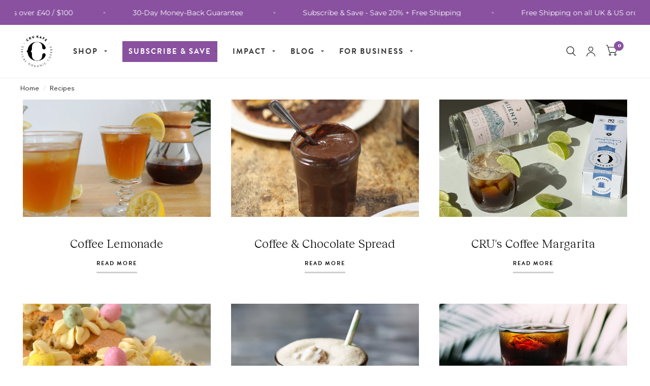

--- FILE ---
content_type: text/css
request_url: https://www.crukafe.com/cdn/shop/t/75/assets/2023-custom.css?v=99673101208626884661756999683
body_size: 3633
content:
/** Shopify CDN: Minification failed

Line 6:0 Unexpected "2023"

**/
2023 css
@import url("https://p.typekit.net/p.css?s=1&k=yxp1opq&ht=tk&f=8486.10296.10302.37460&a=14054611&app=typekit&e=css");
@font-face {
  font-family: "adobe-caslon-pro";
  src: url("https://use.typekit.net/af/68efc1/000000000000000000012d69/27/l?primer=7cdcb44be4a7db8877ffa5c0007b8dd865b3bbc383831fe2ea177f62257a9191&fvd=n6&v=3") format("woff2"), url("https://use.typekit.net/af/68efc1/000000000000000000012d69/27/d?primer=7cdcb44be4a7db8877ffa5c0007b8dd865b3bbc383831fe2ea177f62257a9191&fvd=n6&v=3") format("woff"), url("https://use.typekit.net/af/68efc1/000000000000000000012d69/27/a?primer=7cdcb44be4a7db8877ffa5c0007b8dd865b3bbc383831fe2ea177f62257a9191&fvd=n6&v=3") format("opentype");
  font-display: auto;
  font-style: normal;
  font-weight: 600;
  font-stretch: normal;
}
@font-face {
  font-family: "brandon-grotesque";
  src: url("https://use.typekit.net/af/8f4e31/0000000000000000000132e3/27/l?subset_id=2&fvd=n7&v=3") format("woff2"), url("https://use.typekit.net/af/8f4e31/0000000000000000000132e3/27/d?subset_id=2&fvd=n7&v=3") format("woff"), url("https://use.typekit.net/af/8f4e31/0000000000000000000132e3/27/a?subset_id=2&fvd=n7&v=3") format("opentype");
  font-display: auto;
  font-style: normal;
  font-weight: 700;
  font-stretch: normal;
}
@font-face {
  font-family: "brandon-grotesque";
  src: url("https://use.typekit.net/af/d03e48/000000000000000077359df2/30/l?primer=7cdcb44be4a7db8877ffa5c0007b8dd865b3bbc383831fe2ea177f62257a9191&fvd=n5&v=3") format("woff2"), url("https://use.typekit.net/af/d03e48/000000000000000077359df2/30/d?primer=7cdcb44be4a7db8877ffa5c0007b8dd865b3bbc383831fe2ea177f62257a9191&fvd=n5&v=3") format("woff"), url("https://use.typekit.net/af/d03e48/000000000000000077359df2/30/a?primer=7cdcb44be4a7db8877ffa5c0007b8dd865b3bbc383831fe2ea177f62257a9191&fvd=n5&v=3") format("opentype");
  font-display: auto;
  font-style: normal;
  font-weight: 500;
  font-stretch: normal;
}
@font-face {
  font-family: "montserrat";
  src: url("https://use.typekit.net/af/c4a610/00000000000000007735a18b/30/l?primer=7cdcb44be4a7db8877ffa5c0007b8dd865b3bbc383831fe2ea177f62257a9191&fvd=n3&v=3") format("woff2"), url("https://use.typekit.net/af/c4a610/00000000000000007735a18b/30/d?primer=7cdcb44be4a7db8877ffa5c0007b8dd865b3bbc383831fe2ea177f62257a9191&fvd=n3&v=3") format("woff"), url("https://use.typekit.net/af/c4a610/00000000000000007735a18b/30/a?primer=7cdcb44be4a7db8877ffa5c0007b8dd865b3bbc383831fe2ea177f62257a9191&fvd=n3&v=3") format("opentype");
  font-display: auto;
  font-style: normal;
  font-weight: 300;
  font-stretch: normal;
}
.tk-adobe-caslon-pro {
  font-family: "adobe-caslon-pro", serif;
}
.tk-brandon-grotesque {
  font-family: "brandon-grotesque", sans-serif;
}
.tk-montserrat {
  font-family: "montserrat", sans-serif;
}
body, .body-font, .thb-product-detail .product-title {
  font-family: "avenir", sans-serif;
}
.thb-full-menu a {
  color: #333;
  font-family: "brandon-grotesque", sans-serif;
  font-weight: 900;
  letter-spacing: 2px;
  /* text-transform: uppercase; */
}
h1, h2, h3, h4, h5, h6, .h1, .h2, .h3, .h4, .h5, .h6, .logolink.text-logo, .customer-addresses .my-address .address-index {
  font-style: normal;
  font-weight: 500;
  font-family: "brandon-grotesque", sans-serif;
  line-height: 1.5;
  /* text-transform: uppercase; */
  letter-spacing: 0.16em;
}
h3, .h3 {
  font-size: 25px;
  letter-spacing: 3px;
  line-height: 125%;
}
.slideshow__slide-content {
  max-width: 750px !important;
}
.slideshow__slide-content h1 {
  font-size: 40px;
  letter-spacing: 3px;
  line-height: 125%;
}
.product-card .product-card-title,
.thb-product-detail .product-title a {
  font-family: "adobe-caslon-pro", serif;
  font-size: 18px !important;
  letter-spacing: 0;
  text-transform: none;
}
.product-title {
  font-family: "brandon-grotesque", sans-serif;
  font-size: 32px;
  letter-spacing: 1px;
  text-transform: none;
}
.logo-list__logo {
  -webkit-box-align: center;
      -ms-flex-align: center;
          align-items: center;
  display: -webkit-box;
  display: -ms-flexbox;
  display: flex;
}
/* BUTTONS */
.rb-btn-wrapper .rb-btn,
.button,
.text-button {
  border-width: 1px;
  border-style: solid;
  font-family: "brandon-grotesque", sans-serif;
  font-size: 13px !important;
  font-weight: 700;
  padding: 0 27px;
  height: 34px;
  letter-spacing: 1.5px;
  line-height: 32px;
  min-width: 185px;
  text-transform: uppercase;
  white-space: nowrap;
}
.rb-btn-wrapper .rb-btn:before, .rb-btn-wrapper .rb-btn:after,
.button:before,
.button:after,
.text-button:before,
.text-button:after {
  display: none;
}
.button.accent2,
.button.single_add_to_cart_button,
.text-button {
  background-color: #241F20;
  border: 1px solid #241F20;
  color: white;
  display: -webkit-inline-box;
  display: -ms-inline-flexbox;
  display: inline-flex;
}
.button.accent2:before, .button.accent2:after,
.button.single_add_to_cart_button:before,
.button.single_add_to_cart_button:after,
.text-button:before,
.text-button:after {
  display: none;
}
.button.accent2:active, .button.accent2:focus, .button.accent2:hover,
.button.single_add_to_cart_button:active,
.button.single_add_to_cart_button:focus,
.button.single_add_to_cart_button:hover,
.text-button:active,
.text-button:focus,
.text-button:hover {
  background-color: white;
  color: #241F20;
}
.product-card .product-card-quickview.button {
  background: white;
  border: 1px solid #241F20;
  border-radius: 0;
  color: #241F20;
  display: -webkit-inline-box;
  display: -ms-inline-flexbox;
  display: inline-flex;
  height: 34px;
  position: relative;
  right: auto;
  top: auto;
  z-index: 40;
}
.product-card .product-card-quickview.button span {
  max-width: 100%;
  padding: 0 !important;
  -webkit-transform: none !important;
          transform: none !important;
  -webkit-transition: none;
  transition: none;
}
.product-card .product-card-quickview.button:active, .product-card .product-card-quickview.button:focus, .product-card .product-card-quickview.button:hover {
  background-color: #241F20;
  color: white;
}
.product-card .product-card-quickview.button:active span, .product-card .product-card-quickview.button:focus span, .product-card .product-card-quickview.button:hover span {
  padding: 0 !important;
  -webkit-transform: none !important;
          transform: none !important;
}
.product-add-to-cart-container .add_to_cart_holder .quantity .minus, .product-add-to-cart-container .add_to_cart_holder .quantity .plus, .product-add-to-cart-container .add_to_cart_holder .quantity .qty {
  height: 34px;
}
.slideshow__slide-content .button {
  margin-top: 5px;
}
.image-with-text-slideshow__content-content {
  -webkit-box-align: start;
      -ms-flex-align: start;
          align-items: flex-start;
  display: -webkit-box;
  display: -ms-flexbox;
  display: flex;
  -webkit-box-orient: vertical;
  -webkit-box-direction: normal;
      -ms-flex-flow: column;
          flex-flow: column;
  -webkit-box-pack: center;
      -ms-flex-pack: center;
          justify-content: center;
}
.variations .product-form__input--block input[type=radio] + label {
  height: 34px !important;
  border-radius: 0 !important;
}
.product-drawer .product-description p:empty {
  display: none;
}
.product-drawer .thb-product-detail .product-quick-images,
.product-drawer .thb-product-detail .product-quick-images__slide {
  height: 200px !important;
}
.product-drawer .add_to_cart_holder .quantity .minus, .product-drawer .add_to_cart_holder .quantity .plus, .product-drawer .add_to_cart_holder .quantity .qty {
  height: 34px;
}
.product-drawer .product-form {
  margin-top: 15px;
}
.product-drawer .product-quick-images__scrollbar {
  margin-bottom: 5px !important;
}
body.template-product-recharge-bundle2 .rb-bg {
  background-color: transparent;
}
body.template-product-recharge-bundle2 #wrapper {
  background: #F7F7F7;
}
body.template-product-recharge-bundle2 #main-content {
  margin: 0 auto;
  max-width: 1180px;
  min-height: 600px;
  padding: 50px 0;
  position: relative;
  width: calc(100% - 50px);
}
body.template-product-recharge-bundle2 .rb-field label {
  display: inline-block;
  min-width: 75px;
}
body.template-product-recharge-bundle2 input.rb-input {
  font-family: "avenir", sans-serif;
  height: 40px;
}
body.template-product-recharge-bundle2 .rb-header {
  padding-top: 0;
  position: absolute;
  top: 50px;
  right: 0;
  width: calc(60% - 25px);
}
body.template-product-recharge-bundle2 .rb-header .rb-heading div {
  padding-right: 20px;
}
body.template-product-recharge-bundle2 .rb-header .rb-heading .rb-price {
  width: auto;
}
body.template-product-recharge-bundle2 .rb-sticky-form {
  background: #F7F7F7;
  padding-bottom: 10px;
  padding-top: 21px;
  top: 105px;
}
body.template-product-recharge-bundle2 .rb-bundle-title {
  font-size: 25px;
  letter-spacing: 3px;
  line-height: 125%;
}
body.template-product-recharge-bundle2 .rb-form {
  -webkit-box-align: start;
      -ms-flex-align: start;
          align-items: flex-start;
  -webkit-box-orient: vertical;
  -webkit-box-direction: normal;
      -ms-flex-direction: column;
          flex-direction: column;
  gap: 15px;
  padding-bottom: 0;
  margin-bottom: 15px;
}
body.template-product-recharge-bundle2 .rb-form > div:first-child {
  gap: 10px;
  width: 100%;
}
body.template-product-recharge-bundle2 .rb-form .rb-field {
  margin: 0;
  width: 100%;
}
body.template-product-recharge-bundle2 .rb-form .rb-options,
body.template-product-recharge-bundle2 .rb-form .rb-frequency-wrapper {
  -webkit-box-flex: 1;
      -ms-flex: 1;
          flex: 1;
}
body.template-product-recharge-bundle2 .rb-form select.rb-select {
  background-color: white !important;
  border-color: #241F20 !important;
  border-radius: 0 !important;
  color: #241F20 !important;
  font-family: "brandon-grotesque", sans-serif;
  font-weight: 600 !important;
  height: 34px;
  letter-spacing: 1px;
  line-height: 34px;
  padding-bottom: 0px !important;
  padding-left: 13px !important;
  padding-right: 36px !important;
  padding-top: 0 !important;
  text-align: left !important;
  text-transform: uppercase !important;
  background-image: url("data:image/svg+xml;utf8,<svg xmlns='http://www.w3.org/2000/svg' viewBox='0 0 10.721 5.701'><path d='M10.121.6,5.585,5.01a.323.323,0,0,1-.449,0L.6.6' fill='none' stroke='%23000' stroke-linecap='round' stroke-linejoin='round' stroke-width='1.2'/></svg>");
  background-repeat: no-repeat;
  background-position: right 10px center;
  background-size: 11px;
  min-width: 150px;
  width: 100%;
}
body.template-product-recharge-bundle2 .rb-form .rb-btn-wrapper {
  min-width: 192px;
  width: 100%;
}
body.template-product-recharge-bundle2 .rb-form .rb-btn-wrapper .rb-btn {
  background: #bf6059;
  border-color: #bf6059;
  overflow: hidden;
  position: relative;
  width: 100%;
}
body.template-product-recharge-bundle2 .rb-form .rb-btn-wrapper .rb-btn span {
  position: relative;
  z-index: 2;
}
body.template-product-recharge-bundle2 .rb-form .rb-btn-wrapper .rb-btn:hover {
  background: #bf6059;
  border-color: #bf6059;
}
body.template-product-recharge-bundle2 .rb-form .rb-btn-wrapper .rb-btn:hover:before {
  -webkit-transform: translateY(0);
          transform: translateY(0);
}
body.template-product-recharge-bundle2 .rb-form .rb-btn-wrapper .rb-btn:before {
  background: rgba(0, 0, 0, 0.1);
  content: "";
  display: block;
  height: 100%;
  left: 0;
  position: absolute;
  top: 0;
  -webkit-transform: translateY(100%);
          transform: translateY(100%);
  -webkit-transition: -webkit-transform 0.15s ease-in-out;
  transition: -webkit-transform 0.15s ease-in-out;
  transition: transform 0.15s ease-in-out;
  transition: transform 0.15s ease-in-out, -webkit-transform 0.15s ease-in-out;
  width: 100%;
  z-index: 1;
}
body.template-product-recharge-bundle2 .rb-progress-bar-wrapper div:first-of-type {
  height: 14px;
}
body.template-product-recharge-bundle2 .rb-progress-bar-wrapper .rb-progress-bar-guide {
  background-color: #bf6059;
  border-color: #bf6059;
  color: #bf6059;
  opacity: 0.5;
}
body.template-product-recharge-bundle2 .rb-progress-bar-wrapper .rb-progress-bar {
  background-color: #bf6059;
  border-color: #bf6059;
  color: #bf6059;
}
body.template-product-recharge-bundle2 .rb-modal-container {
  background: white;
}
body.template-product-recharge-bundle2 .section-slideshow {
  height: calc(100% - 110px);
  position: absolute;
  left: 0;
  width: 40%;
}
body.template-product-recharge-bundle2 .section-slideshow .row {
  position: sticky;
  top: 170px;
}
body.template-product-recharge-bundle2 .section--rich-text {
  border-bottom: 1px solid #DAD9D6;
  margin-bottom: 25px;
  margin-left: auto;
  margin-top: 50px;
  width: calc(60% - 25px);
}
body.template-product-recharge-bundle2 .section--rich-text .rich-text {
  padding: 0;
}
body.template-product-recharge-bundle2 .section--rich-text .rich-text .rte {
  margin-bottom: 0;
}
body.template-product-recharge-bundle2 .recharge-bundles-widget {
  margin-left: auto;
  width: calc(60% - 25px);
}
body.template-product-recharge-bundle2 .recharge-bundles-widget .rb-items-wrapper .rb-item {
  border-bottom: 1px solid #DAD9D6;
  -webkit-box-orient: horizontal;
  -webkit-box-direction: normal;
      -ms-flex-direction: row;
          flex-direction: row;
  gap: 10px;
  margin-bottom: 10px;
  padding-bottom: 10px;
}
body.template-product-recharge-bundle2 .recharge-bundles-widget .rb-items-wrapper .rb-item .rb-item-img {
  margin-bottom: 0;
  max-width: 80px;
  width: 25%;
}
body.template-product-recharge-bundle2 .recharge-bundles-widget .rb-items-wrapper .rb-item .rb-item-img .rb-img:first-of-type {
  overflow: visible;
}
body.template-product-recharge-bundle2 .recharge-bundles-widget .rb-items-wrapper .rb-item .rb-item-img .rb-img:first-of-type button {
  -webkit-box-align: end;
      -ms-flex-align: end;
          align-items: end;
  background: transparent;
  bottom: 0;
  color: transparent;
  display: -webkit-box;
  display: -ms-flexbox;
  display: flex;
  height: 30px;
  left: calc(100% + 10px);
  opacity: 1;
  overflow: hidden;
  position: absolute;
  right: auto;
  text-indent: 100%;
  top: auto;
  white-space: nowrap;
  width: auto;
}
body.template-product-recharge-bundle2 .recharge-bundles-widget .rb-items-wrapper .rb-item .rb-item-img .rb-img:first-of-type button:before {
  content: "Learn More +";
  color: #241F20;
  font-family: "brandon-grotesque", sans-serif;
  font-size: 10px;
  font-weight: 600;
  position: absolute;
  left: 0;
  letter-spacing: 1px;
  text-indent: 0;
  text-transform: uppercase;
}
body.template-product-recharge-bundle2 .recharge-bundles-widget .rb-items-wrapper .rb-item .rb-item-content {
  -webkit-box-align: center;
      -ms-flex-align: center;
          align-items: center;
  -webkit-box-orient: horizontal;
  -webkit-box-direction: normal;
      -ms-flex-direction: row;
          flex-direction: row;
  height: 100%;
  padding-left: 0;
  width: 100%;
}
body.template-product-recharge-bundle2 .recharge-bundles-widget .rb-items-wrapper .rb-item .rb-item-content > div:first-of-type {
  display: -webkit-box;
  display: -ms-flexbox;
  display: flex;
  height: 100%;
  -webkit-box-pack: top;
      -ms-flex-pack: top;
          justify-content: top;
}
body.template-product-recharge-bundle2 .recharge-bundles-widget .rb-items-wrapper .rb-item .rb-item-content > div:first-of-type .rb-title {
  font-family: "recklessneue-book", serif;
  font-size: 22px;
  font-weight: 400;
  line-height: 100%;
  margin-bottom: 0;
  padding-bottom: 0;
  padding-top: 5px;
  text-align: left;
}
body.template-product-recharge-bundle2 .recharge-bundles-widget .rb-items-wrapper .rb-item .rb-item-content .rb-qty-wrapper {
  border: 1px solid #DAD9D6;
}
body.template-product-recharge-bundle2 .recharge-bundles-widget .rb-items-wrapper .rb-item .rb-item-content .rb-qty-wrapper .rb-btn,
body.template-product-recharge-bundle2 .recharge-bundles-widget .rb-items-wrapper .rb-item .rb-item-content .rb-qty-wrapper .rb-btn.disabled,
body.template-product-recharge-bundle2 .recharge-bundles-widget .rb-items-wrapper .rb-item .rb-item-content .rb-qty-wrapper .rb-btn[disabled],
body.template-product-recharge-bundle2 .recharge-bundles-widget .rb-items-wrapper .rb-item .rb-item-content .rb-qty-wrapper input.rb-input {
  border: none;
  background: none;
  color: #241F20;
  padding: 0;
  width: 25px;
}
body.template-product-recharge-bundle2 .recharge-bundles-widget .rb-items-wrapper .rb-item .rb-item-content .rb-qty-wrapper .rb-btn span,
body.template-product-recharge-bundle2 .recharge-bundles-widget .rb-items-wrapper .rb-item .rb-item-content .rb-qty-wrapper .rb-btn.disabled span,
body.template-product-recharge-bundle2 .recharge-bundles-widget .rb-items-wrapper .rb-item .rb-item-content .rb-qty-wrapper .rb-btn[disabled] span,
body.template-product-recharge-bundle2 .recharge-bundles-widget .rb-items-wrapper .rb-item .rb-item-content .rb-qty-wrapper input.rb-input span {
  display: inline-block;
}
body.template-product-recharge-bundle2 .recharge-bundles-widget .rb-items-wrapper .rb-item .rb-item-content .rb-qty-wrapper input.rb-input {
  font-weight: 500;
  font-family: "brandon-grotesque", sans-serif;
  width: 30px;
}
@media only screen and (max-width: 1024px) {
  body.template-product-recharge-bundle2 #main-content {
    padding: 25px 0;
    width: calc(100% - 25px);
  }
  body.template-product-recharge-bundle2 .rb-header,
body.template-product-recharge-bundle2 .section-slideshow,
body.template-product-recharge-bundle2 .section--rich-text,
body.template-product-recharge-bundle2 .recharge-bundles-widget {
    width: 100%;
  }
  body.template-product-recharge-bundle2 .section-slideshow {
    position: relative;
  }
  body.template-product-recharge-bundle2 .rb-container {
    padding: 0;
  }
  body.template-product-recharge-bundle2 .rb-header {
    top: calc(100vw + 25px);
  }
  body.template-product-recharge-bundle2 .rb-header .rb-container .rb-bundle-title {
    margin-bottom: 5px;
  }
  body.template-product-recharge-bundle2 .section--rich-text {
    margin-top: 115px;
  }
}
@media only screen and (max-width: 767px) {
  body.template-product-recharge-bundle2 .rb-sticky-form {
    top: 98px;
  }
}
body.template-product-recharge-bundleoffice .rb-bg {
  background-color: transparent;
}
body.template-product-recharge-bundleoffice #wrapper {
  background: #F7F7F7;
}
body.template-product-recharge-bundleoffice #main-content {
  margin: 0 auto;
  max-width: 1180px;
  min-height: 600px;
  padding: 50px 0;
  position: relative;
  width: calc(100% - 50px);
}
body.template-product-recharge-bundleoffice .rb-field label {
  display: inline-block;
  min-width: 75px;
}
body.template-product-recharge-bundleoffice input.rb-input {
  font-family: "avenir", sans-serif;
  height: 40px;
}
body.template-product-recharge-bundleoffice .rb-header {
  padding-top: 0;
  position: absolute;
  top: 50px;
  right: 0;
  width: calc(60% - 25px);
}
body.template-product-recharge-bundleoffice .rb-header .rb-heading div {
  padding-right: 20px;
}
body.template-product-recharge-bundleoffice .rb-header .rb-heading .rb-price {
  width: auto;
}
body.template-product-recharge-bundleoffice .rb-sticky-form {
  background: #F7F7F7;
  padding-bottom: 10px;
  padding-top: 6px;
  top: 120px;
}
body.template-product-recharge-bundleoffice .rb-bundle-title {
  font-size: 25px;
  letter-spacing: 3px;
  line-height: 125%;
}
body.template-product-recharge-bundleoffice .rb-form {
  -webkit-box-align: start;
      -ms-flex-align: start;
          align-items: flex-start;
  -webkit-box-orient: vertical;
  -webkit-box-direction: normal;
      -ms-flex-direction: column;
          flex-direction: column;
  gap: 15px;
  padding-bottom: 0;
  margin-bottom: 15px;
}
body.template-product-recharge-bundleoffice .rb-form > div:first-child {
  gap: 10px;
  width: 100%;
}
body.template-product-recharge-bundleoffice .rb-form .rb-field {
  margin: 0;
  width: 100%;
}
body.template-product-recharge-bundleoffice .rb-form .rb-options,
body.template-product-recharge-bundleoffice .rb-form .rb-frequency-wrapper {
  -webkit-box-flex: 1;
      -ms-flex: 1;
          flex: 1;
}
body.template-product-recharge-bundleoffice .rb-form select.rb-select {
  background-color: white !important;
  border-color: #241F20 !important;
  border-radius: 0 !important;
  color: #241F20 !important;
  font-family: "brandon-grotesque", sans-serif;
  font-weight: 600 !important;
  height: 34px;
  letter-spacing: 1px;
  line-height: 34px;
  padding-bottom: 0px !important;
  padding-left: 13px !important;
  padding-right: 36px !important;
  padding-top: 0 !important;
  text-align: left !important;
  text-transform: uppercase !important;
  background-image: url("data:image/svg+xml;utf8,<svg xmlns='http://www.w3.org/2000/svg' viewBox='0 0 10.721 5.701'><path d='M10.121.6,5.585,5.01a.323.323,0,0,1-.449,0L.6.6' fill='none' stroke='%23000' stroke-linecap='round' stroke-linejoin='round' stroke-width='1.2'/></svg>");
  background-repeat: no-repeat;
  background-position: right 10px center;
  background-size: 11px;
  min-width: 150px;
  width: 100%;
}
body.template-product-recharge-bundleoffice .rb-form .rb-btn-wrapper {
  min-width: 192px;
  width: 100%;
}
body.template-product-recharge-bundleoffice .rb-form .rb-btn-wrapper .rb-btn {
  background: #bf6059;
  border-color: #bf6059;
  overflow: hidden;
  position: relative;
  width: 100%;
}
body.template-product-recharge-bundleoffice .rb-form .rb-btn-wrapper .rb-btn span {
  position: relative;
  z-index: 2;
}
body.template-product-recharge-bundleoffice .rb-form .rb-btn-wrapper .rb-btn:hover {
  background: #bf6059;
  border-color: #bf6059;
}
body.template-product-recharge-bundleoffice .rb-form .rb-btn-wrapper .rb-btn:hover:before {
  -webkit-transform: translateY(0);
          transform: translateY(0);
}
body.template-product-recharge-bundleoffice .rb-form .rb-btn-wrapper .rb-btn:before {
  background: rgba(0, 0, 0, 0.1);
  content: "";
  display: block;
  height: 100%;
  left: 0;
  position: absolute;
  top: 0;
  -webkit-transform: translateY(100%);
          transform: translateY(100%);
  -webkit-transition: -webkit-transform 0.15s ease-in-out;
  transition: -webkit-transform 0.15s ease-in-out;
  transition: transform 0.15s ease-in-out;
  transition: transform 0.15s ease-in-out, -webkit-transform 0.15s ease-in-out;
  width: 100%;
  z-index: 1;
}
body.template-product-recharge-bundleoffice .rb-progress-bar-wrapper div:first-of-type {
  height: 14px;
}
body.template-product-recharge-bundleoffice .rb-progress-bar-wrapper .rb-progress-bar-guide {
  background-color: #bf6059;
  border-color: #bf6059;
  color: #bf6059;
  opacity: 0.5;
}
body.template-product-recharge-bundleoffice .rb-progress-bar-wrapper .rb-progress-bar {
  background-color: #bf6059;
  border-color: #bf6059;
  color: #bf6059;
}
body.template-product-recharge-bundleoffice .rb-modal-container {
  background: white;
}
body.template-product-recharge-bundleoffice .section-slideshow {
  height: calc(100% - 110px);
  position: absolute;
  left: 0;
  width: 40%;
}
body.template-product-recharge-bundleoffice .section-slideshow .row {
  position: sticky;
  top: 170px;
}
body.template-product-recharge-bundleoffice .section--rich-text {
  border-bottom: 1px solid #DAD9D6;
  margin-bottom: 25px;
  margin-left: auto;
  margin-top: 50px;
  width: calc(60% - 25px);
}
body.template-product-recharge-bundleoffice .section--rich-text .rich-text {
  padding: 0;
}
body.template-product-recharge-bundleoffice .section--rich-text .rich-text .rte {
  margin-bottom: 0;
}
body.template-product-recharge-bundleoffice .recharge-bundles-widget {
  margin-left: auto;
  width: calc(60% - 25px);
}
body.template-product-recharge-bundleoffice .recharge-bundles-widget .rb-items-wrapper .rb-item {
  border-bottom: 1px solid #DAD9D6;
  -webkit-box-orient: horizontal;
  -webkit-box-direction: normal;
      -ms-flex-direction: row;
          flex-direction: row;
  gap: 10px;
  margin-bottom: 10px;
  padding-bottom: 10px;
}
body.template-product-recharge-bundleoffice .recharge-bundles-widget .rb-items-wrapper .rb-item .rb-item-img {
  margin-bottom: 0;
  max-width: 80px;
  width: 25%;
}
body.template-product-recharge-bundleoffice .recharge-bundles-widget .rb-items-wrapper .rb-item .rb-item-img .rb-img:first-of-type {
  overflow: visible;
}
body.template-product-recharge-bundleoffice .recharge-bundles-widget .rb-items-wrapper .rb-item .rb-item-img .rb-img:first-of-type button {
  -webkit-box-align: end;
      -ms-flex-align: end;
          align-items: end;
  background: transparent;
  bottom: 0;
  color: transparent;
  display: -webkit-box;
  display: -ms-flexbox;
  display: flex;
  height: 30px;
  left: calc(100% + 10px);
  opacity: 1;
  overflow: hidden;
  position: absolute;
  right: auto;
  text-indent: 100%;
  top: auto;
  white-space: nowrap;
  width: auto;
}
body.template-product-recharge-bundleoffice .recharge-bundles-widget .rb-items-wrapper .rb-item .rb-item-img .rb-img:first-of-type button:before {
  content: "Learn More +";
  color: #241F20;
  font-family: "brandon-grotesque", sans-serif;
  font-size: 10px;
  font-weight: 600;
  position: absolute;
  left: 0;
  letter-spacing: 1px;
  text-indent: 0;
  text-transform: uppercase;
}
body.template-product-recharge-bundleoffice .recharge-bundles-widget .rb-items-wrapper .rb-item .rb-item-content {
  -webkit-box-align: center;
      -ms-flex-align: center;
          align-items: center;
  -webkit-box-orient: horizontal;
  -webkit-box-direction: normal;
      -ms-flex-direction: row;
          flex-direction: row;
  height: 100%;
  padding-left: 0;
  width: 100%;
}
body.template-product-recharge-bundleoffice .recharge-bundles-widget .rb-items-wrapper .rb-item .rb-item-content > div:first-of-type {
  display: -webkit-box;
  display: -ms-flexbox;
  display: flex;
  height: 100%;
  -webkit-box-pack: top;
      -ms-flex-pack: top;
          justify-content: top;
}
body.template-product-recharge-bundleoffice .recharge-bundles-widget .rb-items-wrapper .rb-item .rb-item-content > div:first-of-type .rb-title {
  font-family: "adobe-caslon-pro", serif;
  font-size: 22px;
  font-weight: 400;
  line-height: 100%;
  margin-bottom: 0;
  padding-bottom: 0;
  padding-top: 5px;
  text-align: left;
}
body.template-product-recharge-bundleoffice .recharge-bundles-widget .rb-items-wrapper .rb-item .rb-item-content .rb-qty-wrapper {
  border: 1px solid #DAD9D6;
}
body.template-product-recharge-bundleoffice .recharge-bundles-widget .rb-items-wrapper .rb-item .rb-item-content .rb-qty-wrapper .rb-btn,
body.template-product-recharge-bundleoffice .recharge-bundles-widget .rb-items-wrapper .rb-item .rb-item-content .rb-qty-wrapper .rb-btn.disabled,
body.template-product-recharge-bundleoffice .recharge-bundles-widget .rb-items-wrapper .rb-item .rb-item-content .rb-qty-wrapper .rb-btn[disabled],
body.template-product-recharge-bundleoffice .recharge-bundles-widget .rb-items-wrapper .rb-item .rb-item-content .rb-qty-wrapper input.rb-input {
  border: none;
  background: none;
  color: #241F20;
  padding: 0;
  width: 25px;
}
body.template-product-recharge-bundleoffice .recharge-bundles-widget .rb-items-wrapper .rb-item .rb-item-content .rb-qty-wrapper .rb-btn span,
body.template-product-recharge-bundleoffice .recharge-bundles-widget .rb-items-wrapper .rb-item .rb-item-content .rb-qty-wrapper .rb-btn.disabled span,
body.template-product-recharge-bundleoffice .recharge-bundles-widget .rb-items-wrapper .rb-item .rb-item-content .rb-qty-wrapper .rb-btn[disabled] span,
body.template-product-recharge-bundleoffice .recharge-bundles-widget .rb-items-wrapper .rb-item .rb-item-content .rb-qty-wrapper input.rb-input span {
  display: inline-block;
}
body.template-product-recharge-bundleoffice .recharge-bundles-widget .rb-items-wrapper .rb-item .rb-item-content .rb-qty-wrapper input.rb-input {
  font-weight: 500;
  font-family: "brandon-grotesque", sans-serif;
  width: 30px;
}
@media only screen and (max-width: 1024px) {
  body.template-product-recharge-bundleoffice #main-content {
    padding: 25px 0;
    width: calc(100% - 25px);
  }
  body.template-product-recharge-bundleoffice .rb-header,
body.template-product-recharge-bundleoffice .section-slideshow,
body.template-product-recharge-bundleoffice .section--rich-text,
body.template-product-recharge-bundleoffice .recharge-bundles-widget {
    width: 100%;
  }
  body.template-product-recharge-bundleoffice .section-slideshow {
    position: relative;
  }
  body.template-product-recharge-bundleoffice .rb-container {
    padding: 0;
  }
  body.template-product-recharge-bundleoffice .rb-header {
    top: calc(100vw + 25px);
  }
  body.template-product-recharge-bundleoffice .rb-header .rb-container .rb-bundle-title {
    margin-bottom: 5px;
  }
  body.template-product-recharge-bundleoffice .section--rich-text {
    margin-top: 115px;
  }
}
@media only screen and (max-width: 767px) {
  body.template-product-recharge-bundleoffice .rb-sticky-form {
    top: 98px;
  }
}
body.template-product-recharge-opal-machine .rb-bg {
  background-color: transparent;
}
body.template-product-recharge-opal-machine #wrapper {
  background: #F7F7F7;
}
body.template-product-recharge-opal-machine #main-content {
  margin: 0 auto;
  max-width: 1180px;
  min-height: 600px;
  padding: 50px 0;
  position: relative;
  width: calc(100% - 50px);
}
body.template-product-recharge-opal-machine .rb-field label {
  display: inline-block;
  min-width: 75px;
}
body.template-product-recharge-opal-machine input.rb-input {
  font-family: "avenir", sans-serif;
  height: 40px;
}
body.template-product-recharge-opal-machine .rb-header {
  padding-top: 0;
  position: absolute;
  top: 50px;
  right: 0;
  width: calc(60% - 25px);
}
body.template-product-recharge-opal-machine .rb-header .rb-heading div {
  padding-right: 20px;
}
body.template-product-recharge-opal-machine .rb-header .rb-heading .rb-price {
  width: auto;
}
body.template-product-recharge-opal-machine .rb-sticky-form {
  background: #F7F7F7;
  padding-bottom: 10px;
  padding-top: 6px;
  top: 120px;
}
body.template-product-recharge-opal-machine .rb-bundle-title {
  font-size: 25px;
  letter-spacing: 3px;
  line-height: 125%;
}
body.template-product-recharge-opal-machine .rb-form {
  -webkit-box-align: start;
      -ms-flex-align: start;
          align-items: flex-start;
  -webkit-box-orient: vertical;
  -webkit-box-direction: normal;
      -ms-flex-direction: column;
          flex-direction: column;
  gap: 15px;
  padding-bottom: 0;
  margin-bottom: 15px;
}
body.template-product-recharge-opal-machine .rb-form > div:first-child {
  gap: 10px;
  width: 100%;
}
body.template-product-recharge-opal-machine .rb-form .rb-field {
  margin: 0;
  width: 100%;
}
body.template-product-recharge-opal-machine .rb-form .rb-options,
body.template-product-recharge-opal-machine .rb-form .rb-frequency-wrapper {
  -webkit-box-flex: 1;
      -ms-flex: 1;
          flex: 1;
}
body.template-product-recharge-opal-machine .rb-form select.rb-select {
  background-color: white !important;
  border-color: #241F20 !important;
  border-radius: 0 !important;
  color: #241F20 !important;
  font-family: "brandon-grotesque", sans-serif;
  font-weight: 600 !important;
  height: 34px;
  letter-spacing: 1px;
  line-height: 34px;
  padding-bottom: 0px !important;
  padding-left: 13px !important;
  padding-right: 36px !important;
  padding-top: 0 !important;
  text-align: left !important;
  text-transform: uppercase !important;
  background-image: url("data:image/svg+xml;utf8,<svg xmlns='http://www.w3.org/2000/svg' viewBox='0 0 10.721 5.701'><path d='M10.121.6,5.585,5.01a.323.323,0,0,1-.449,0L.6.6' fill='none' stroke='%23000' stroke-linecap='round' stroke-linejoin='round' stroke-width='1.2'/></svg>");
  background-repeat: no-repeat;
  background-position: right 10px center;
  background-size: 11px;
  min-width: 150px;
  width: 100%;
}
body.template-product-recharge-opal-machine .rb-form .rb-btn-wrapper {
  min-width: 192px;
  width: 100%;
}
body.template-product-recharge-opal-machine .rb-form .rb-btn-wrapper .rb-btn {
  background: #bf6059;
  border-color: #bf6059;
  overflow: hidden;
  position: relative;
  width: 100%;
}
body.template-product-recharge-opal-machine .rb-form .rb-btn-wrapper .rb-btn span {
  position: relative;
  z-index: 2;
}
body.template-product-recharge-opal-machine .rb-form .rb-btn-wrapper .rb-btn:hover {
  background: #bf6059;
  border-color: #bf6059;
}
body.template-product-recharge-opal-machine .rb-form .rb-btn-wrapper .rb-btn:hover:before {
  -webkit-transform: translateY(0);
          transform: translateY(0);
}
body.template-product-recharge-opal-machine .rb-form .rb-btn-wrapper .rb-btn:before {
  background: rgba(0, 0, 0, 0.1);
  content: "";
  display: block;
  height: 100%;
  left: 0;
  position: absolute;
  top: 0;
  -webkit-transform: translateY(100%);
          transform: translateY(100%);
  -webkit-transition: -webkit-transform 0.15s ease-in-out;
  transition: -webkit-transform 0.15s ease-in-out;
  transition: transform 0.15s ease-in-out;
  transition: transform 0.15s ease-in-out, -webkit-transform 0.15s ease-in-out;
  width: 100%;
  z-index: 1;
}
body.template-product-recharge-opal-machine .rb-progress-bar-wrapper div:first-of-type {
  height: 14px;
}
body.template-product-recharge-opal-machine .rb-progress-bar-wrapper .rb-progress-bar-guide {
  background-color: #bf6059;
  border-color: #bf6059;
  color: #bf6059;
  opacity: 0.5;
}
body.template-product-recharge-opal-machine .rb-progress-bar-wrapper .rb-progress-bar {
  background-color: #bf6059;
  border-color: #bf6059;
  color: #bf6059;
}
body.template-product-recharge-opal-machine .rb-modal-container {
  background: white;
}
body.template-product-recharge-opal-machine .section-slideshow {
  height: calc(100% - 110px);
  position: absolute;
  left: 0;
  width: 40%;
}
body.template-product-recharge-opal-machine .section-slideshow .row {
  position: sticky;
  top: 170px;
}
body.template-product-recharge-opal-machine .section--rich-text {
  border-bottom: 1px solid #DAD9D6;
  margin-bottom: 25px;
  margin-left: auto;
  margin-top: 50px;
  width: calc(60% - 25px);
}
body.template-product-recharge-opal-machine .section--rich-text .rich-text {
  padding: 0;
}
body.template-product-recharge-opal-machine .section--rich-text .rich-text .rte {
  margin-bottom: 0;
}
body.template-product-recharge-opal-machine .recharge-bundles-widget {
  margin-left: auto;
  width: calc(60% - 25px);
}
body.template-product-recharge-opal-machine .recharge-bundles-widget .rb-items-wrapper .rb-item {
  border-bottom: 1px solid #DAD9D6;
  -webkit-box-orient: horizontal;
  -webkit-box-direction: normal;
      -ms-flex-direction: row;
          flex-direction: row;
  gap: 10px;
  margin-bottom: 10px;
  padding-bottom: 10px;
}
body.template-product-recharge-opal-machine .recharge-bundles-widget .rb-items-wrapper .rb-item .rb-item-img {
  margin-bottom: 0;
  max-width: 80px;
  width: 25%;
}
body.template-product-recharge-opal-machine .recharge-bundles-widget .rb-items-wrapper .rb-item .rb-item-img .rb-img:first-of-type {
  overflow: visible;
}
body.template-product-recharge-opal-machine .recharge-bundles-widget .rb-items-wrapper .rb-item .rb-item-img .rb-img:first-of-type button {
  -webkit-box-align: end;
      -ms-flex-align: end;
          align-items: end;
  background: transparent;
  bottom: 0;
  color: transparent;
  display: -webkit-box;
  display: -ms-flexbox;
  display: flex;
  height: 30px;
  left: calc(100% + 10px);
  opacity: 1;
  overflow: hidden;
  position: absolute;
  right: auto;
  text-indent: 100%;
  top: auto;
  white-space: nowrap;
  width: auto;
}
body.template-product-recharge-opal-machine .recharge-bundles-widget .rb-items-wrapper .rb-item .rb-item-img .rb-img:first-of-type button:before {
  content: "Learn More +";
  color: #241F20;
  font-family: "brandon-grotesque", sans-serif;
  font-size: 10px;
  font-weight: 600;
  position: absolute;
  left: 0;
  letter-spacing: 1px;
  text-indent: 0;
  text-transform: uppercase;
}
body.template-product-recharge-opal-machine .recharge-bundles-widget .rb-items-wrapper .rb-item .rb-item-content {
  -webkit-box-align: center;
      -ms-flex-align: center;
          align-items: center;
  -webkit-box-orient: horizontal;
  -webkit-box-direction: normal;
      -ms-flex-direction: row;
          flex-direction: row;
  height: 100%;
  padding-left: 0;
  width: 100%;
}
body.template-product-recharge-opal-machine .recharge-bundles-widget .rb-items-wrapper .rb-item .rb-item-content > div:first-of-type {
  display: -webkit-box;
  display: -ms-flexbox;
  display: flex;
  height: 100%;
  -webkit-box-pack: top;
      -ms-flex-pack: top;
          justify-content: top;
}
body.template-product-recharge-opal-machine .recharge-bundles-widget .rb-items-wrapper .rb-item .rb-item-content > div:first-of-type .rb-title {
  font-family: "adobe-caslon-pro", serif;
  font-size: 22px;
  font-weight: 400;
  line-height: 100%;
  margin-bottom: 0;
  padding-bottom: 0;
  padding-top: 5px;
  text-align: left;
}
body.template-product-recharge-opal-machine .recharge-bundles-widget .rb-items-wrapper .rb-item .rb-item-content .rb-qty-wrapper {
  border: 1px solid #DAD9D6;
}
body.template-product-recharge-opal-machine .recharge-bundles-widget .rb-items-wrapper .rb-item .rb-item-content .rb-qty-wrapper .rb-btn,
body.template-product-recharge-opal-machine .recharge-bundles-widget .rb-items-wrapper .rb-item .rb-item-content .rb-qty-wrapper .rb-btn.disabled,
body.template-product-recharge-opal-machine .recharge-bundles-widget .rb-items-wrapper .rb-item .rb-item-content .rb-qty-wrapper .rb-btn[disabled],
body.template-product-recharge-opal-machine .recharge-bundles-widget .rb-items-wrapper .rb-item .rb-item-content .rb-qty-wrapper input.rb-input {
  border: none;
  background: none;
  color: #241F20;
  padding: 0;
  width: 25px;
}
body.template-product-recharge-opal-machine .recharge-bundles-widget .rb-items-wrapper .rb-item .rb-item-content .rb-qty-wrapper .rb-btn span,
body.template-product-recharge-opal-machine .recharge-bundles-widget .rb-items-wrapper .rb-item .rb-item-content .rb-qty-wrapper .rb-btn.disabled span,
body.template-product-recharge-opal-machine .recharge-bundles-widget .rb-items-wrapper .rb-item .rb-item-content .rb-qty-wrapper .rb-btn[disabled] span,
body.template-product-recharge-opal-machine .recharge-bundles-widget .rb-items-wrapper .rb-item .rb-item-content .rb-qty-wrapper input.rb-input span {
  display: inline-block;
}
body.template-product-recharge-opal-machine .recharge-bundles-widget .rb-items-wrapper .rb-item .rb-item-content .rb-qty-wrapper input.rb-input {
  font-weight: 500;
  font-family: "brandon-grotesque", sans-serif;
  width: 30px;
}
@media only screen and (max-width: 1024px) {
  body.template-product-recharge-opal-machine #main-content {
    padding: 25px 0;
    width: calc(100% - 25px);
  }
  body.template-product-recharge-opal-machine .rb-header,
body.template-product-recharge-opal-machine .section-slideshow,
body.template-product-recharge-opal-machine .section--rich-text,
body.template-product-recharge-opal-machine .recharge-bundles-widget {
    width: 100%;
  }
  body.template-product-recharge-opal-machine .section-slideshow {
    position: relative;
  }
  body.template-product-recharge-opal-machine .rb-container {
    padding: 0;
  }
  body.template-product-recharge-opal-machine .rb-header {
    top: calc(100vw + 25px);
  }
  body.template-product-recharge-opal-machine .rb-header .rb-container .rb-bundle-title {
    margin-bottom: 5px;
  }
  body.template-product-recharge-opal-machine .section--rich-text {
    margin-top: 115px;
  }
}
@media only screen and (max-width: 767px) {
  body.template-product-recharge-opal-machine .rb-sticky-form {
    top: 98px;
  }
}
/* New Css */
.business-button-div {
    display: flex;
    align-items: center;
}
.business-button-div  a.business-button {
    color: #fff;
    background-color: #8951a0;
    text-transform: uppercase;
    font-family: brandon-grotesque,sans-serif;
    font-weight: 500;
    padding: 12px 20px;
    letter-spacing: 2px;
    font-size: 15px;
    border: 3px solid #8951a0;
}
.business-button-div a.business-button:hover {
    background-color: transparent;
    color: #8951a0;
}
.new-text-slideshow h4.Text-one {
    margin: 0 0 4px;
    font-size: 125px;
    color: var(--color-picker);
    font-family: 'recklessneue-book';
    font-weight: bold !important;
    line-height: normal;
    letter-spacing: 3px;
    text-transform: capitalize;
    text-align: center;
}
.new-text-slideshow h4.Text-one:nth-child(2) {
    text-align: left;
    text-transform: lowercase;
    font-family: 'recklessneue-book-italic' !important;
    padding-left: 70px;
}
.post-title h1.entry-title, .product-card .product-card-title, .thb-product-detail .product-title, .blog-post h5 a, h1, h2, h3, h4, h5, h6 {
    font-family: 'recklessneue-book' !important;
    letter-spacing: normal !important;
    font-weight: 400 !important;
}
strong, b {
    font-weight: 700;
    line-height: inherit;
}
.text-with-icons.heading-large h6, .image-with-text__content  h3.h3,h1.static-header,.blog-post h5 a{
  text-transform:var(--text-uppercase);
}
.subheading {
    font-family: 'brandon-grotesque';
    font-size: 22px;
    color: #fff;
}
.blog-post a.read-more {
    font-family: 'brandon-grotesque';
    letter-spacing: 2px;
}
.footer .thb-widget-title, .testimonials__author {
    font-family: 'brandon-grotesque';
}
@media (min-width:320px) and (max-width:767px){
  .business-button-div {
    display: none;
}
  .mobile-menu-content .business-button-div {
    display: inline-flex;
    justify-content: center;
}
.new-text-slideshow h4.Text-one {
    margin: 0 0 0px;
    font-size: 100px;
}
.new-text-slideshow h4.Text-one:nth-child(2) {
    text-align: center;
    padding-left: 0;
    margin-left: -111px;
}
}

/* 2024 07 12 */
/* Phil Smith */
/* Recharge   */
.rc-subscription-details .rc-subscription-details__button {
  display: none !important;
}
.rc-subscription-details {
  padding-left: 0 !important;
}
.rc-subscription-details:after {
  content: "Edit, Skip or Cancel anytime.";
  font-size: 13px;
  margin-left: 51px;
}
.rc-selling-plans__dropdown,
.rc-selling-plans-dropdown__select {
  background-color: white !important;
  border-color: #241f20 !important;
  border-radius: 0 !important;
  color: #241f20 !important;
  font-family: "brandon-grotesque", sans-serif;
  font-weight: 600 !important;
  background-image: url("/cdn/shop/files/arrow.svg?v=1720788757");
  background-repeat: no-repeat;
  background-position: right 10px center;
  background-size: 11px;
  height: 34px;
  letter-spacing: 1px;
  line-height: 34px;
  padding-bottom: 0px !important;
  padding-left: 13px !important;
  padding-right: 36px !important;
  padding-top: 0 !important;
  text-align: left !important;
  text-transform: uppercase !important;
  width: 100%;
}

--- FILE ---
content_type: text/css
request_url: https://www.crukafe.com/cdn/shop/t/75/assets/blog.css?v=64806405503768342841756999683
body_size: 11
content:
.blog-post .featured-image img{transition:all 1s cubic-bezier(.104,.204,.492,1)}@media only screen and (min-width: 1068px){.row.large-spacing>.columns{padding:0 20px}}.blog-post{text-align:center;margin-bottom:60px}.blog-post .featured-image{margin-bottom:35px;overflow:hidden;position:relative;height:0;isolation:isolate;padding-bottom:var(--ratio-percent)}.blog-post .featured-image>a{display:block;position:absolute;top:0;left:0;width:100%;height:100%}.blog-post .featured-image>a img{height:100%;width:100%;object-fit:cover}.blog-post .featured-image>a .thb-placeholder{background:var(--color-accent3);width:100%;height:100%}.blog-post .featured-image>a .thb-placeholder svg{fill:var(--color-accent)}.blog-post .featured-image>a:hover img,.blog-post .featured-image>a:focus img{transform:scale(1.05)}.blog-post .featured-image img{display:block;will-change:scale}.blog-post h5{margin-bottom:5px}.blog-post .post-meta{font-size:.75rem;text-transform:uppercase;color:var(--color-accent);opacity:.6;letter-spacing:.1em;margin-bottom:10px}.blog-post .post-excerpt{font-size:.9375rem}.blog-post .read-more{display:inline-flex;font-size:.6875rem;line-height:1;font-weight:600;text-transform:uppercase;letter-spacing:.2em;padding-bottom:14px;position:relative}.blog-post .read-more:after{content:"";position:absolute;left:0;bottom:0;width:100%;height:3px;background:var(--color-accent);opacity:.2}.blog-post.blog-post-shape-1 .featured-image{border-radius:50% 50% 0 0}.blog-post.blog-post-shape-2 .featured-image{border-radius:50%}.blog-post.blog-post-shape-3 .featured-image{border-radius:0 0 50% 50%}.blog-post.blog-post-shape-4 .featured-image{border-radius:30% 30% 10%}.blog-post.blog-post-shape-5 .featured-image{border-radius:10% 10% 50%}.blog-post.blog-post-shape-6 .featured-image{border-radius:0}.blog-post.blog-post-shape-7 .featured-image{border-radius:50% 0 0 50%}.blog-post.blog-post-shape-8 .featured-image{border-radius:30% 30% 30% 10%}.blog-post.blog-post-shape-9 .featured-image{border-radius:50% 50% 0 0}@media only screen and (max-width: 767px){.blog-posts.swipe-on-mobile .row{display:grid;grid-gap:0;grid-auto-flow:column;grid-auto-columns:minmax(calc(90vw - 15px),1fr);overflow-x:auto;grid-template-columns:repeat(auto-fill,minmax(calc(90vw - 15px),1fr));scroll-snap-type:x mandatory;scrollbar-width:none}.blog-posts.swipe-on-mobile .row::-webkit-scrollbar{display:none}.blog-posts.swipe-on-mobile .row .columns{scroll-snap-align:center;scroll-snap-stop:always}}
/*# sourceMappingURL=/cdn/shop/t/75/assets/blog.css.map?v=64806405503768342841756999683 */


--- FILE ---
content_type: text/plain; charset=utf-8
request_url: https://insightful-linkedin.herokuapp.com/getMetaFields?callback=MyAppJSONPCallback191&shop=cru-lifestyle.myshopify.com&uid=191
body_size: 25458
content:
MyAppJSONPCallback191({"metafields":[{"id":28416432263,"namespace":"bold_rp","key":"recurring_type","value":2,"description":null,"owner_id":14702456,"created_at":"2016-09-04T14:57:28+01:00","updated_at":"2024-10-05T18:08:33+01:00","owner_resource":"shop","type":"integer","admin_graphql_api_id":"gid://shopify/Metafield/28416432263"},{"id":28945088455,"namespace":"sca-np-qv","key":"settings","value":"[base64]","description":null,"owner_id":14702456,"created_at":"2016-09-12T15:04:17+01:00","updated_at":"2016-09-12T15:04:17+01:00","owner_resource":"shop","type":"string","admin_graphql_api_id":"gid://shopify/Metafield/28945088455"},{"id":32940987463,"namespace":"geolizr","key":"currency_widget_options","value":"{}","description":null,"owner_id":14702456,"created_at":"2017-02-09T12:20:34+00:00","updated_at":"2017-02-09T12:20:34+00:00","owner_resource":"shop","type":"string","admin_graphql_api_id":"gid://shopify/Metafield/32940987463"},{"id":32940987911,"namespace":"geolizr","key":"supported_currencies","value":"{}","description":null,"owner_id":14702456,"created_at":"2017-02-09T12:20:35+00:00","updated_at":"2017-02-09T12:20:35+00:00","owner_resource":"shop","type":"string","admin_graphql_api_id":"gid://shopify/Metafield/32940987911"},{"id":32940988103,"namespace":"geolizr","key":"selectable_currencies","value":"[]","description":null,"owner_id":14702456,"created_at":"2017-02-09T12:20:36+00:00","updated_at":"2017-02-09T12:20:36+00:00","owner_resource":"shop","type":"string","admin_graphql_api_id":"gid://shopify/Metafield/32940988103"},{"id":32940988935,"namespace":"geolizr","key":"currency_widget_enabled","value":"true","description":null,"owner_id":14702456,"created_at":"2017-02-09T12:20:37+00:00","updated_at":"2017-02-13T12:37:46+00:00","owner_resource":"shop","type":"string","admin_graphql_api_id":"gid://shopify/Metafield/32940988935"},{"id":32940989447,"namespace":"geolizr","key":"currencies_to_language_codes","value":"{\"USD\":\"us\",\"EUR\":\"eu\",\"GBP\":\"gb\",\"CAD\":\"ca\",\"ALL\":\"al\",\"DZD\":\"dz\",\"AOA\":\"ao\",\"ARS\":\"ar\",\"AMD\":\"au\",\"AWG\":\"aw\",\"AUD\":\"au\",\"BBD\":\"bb\",\"AZN\":\"az\",\"BDT\":\"bd\",\"BSD\":\"bs\",\"BHD\":\"bh\",\"BYR\":\"by\",\"BZD\":\"bz\",\"BTN\":\"bt\",\"BAM\":\"ba\",\"BRL\":\"br\",\"BOB\":\"bo\",\"BWP\":\"bw\",\"BND\":\"bn\",\"BGN\":\"bg\",\"MMK\":\"mm\",\"KHR\":\"kh\",\"KYD\":\"ky\",\"XAF\":\"cf\",\"CLP\":\"cl\",\"CNY\":\"cn\",\"COP\":\"co\",\"CRC\":\"cr\",\"HRK\":\"hr\",\"CZK\":\"cz\",\"DKK\":\"dk\",\"DOP\":\"do\",\"XCD\":\"gd\",\"EGP\":\"eg\",\"ETB\":\"et\",\"XPF\":\"nc\",\"FJD\":\"fj\",\"GMD\":\"gm\",\"GHS\":\"gh\",\"GTQ\":\"gt\",\"GYD\":\"gy\",\"GEL\":\"ge\",\"HNL\":\"hn\",\"HKD\":\"hk\",\"HUF\":\"hu\",\"ISK\":\"is\",\"INR\":\"in\",\"IDR\":\"id\",\"ILS\":\"ps\",\"JMD\":\"jm\",\"JPY\":\"jp\",\"JEP\":\"gb\",\"JOD\":\"jo\",\"KZT\":\"kz\",\"KES\":\"ke\",\"KWD\":\"kw\",\"KGS\":\"kg\",\"LVL\":\"lv\",\"LBP\":\"lb\",\"LTL\":\"lt\",\"MGA\":\"mg\",\"MKD\":\"mk\",\"MOP\":\"mo\",\"MVR\":\"mv\",\"MXN\":\"mx\",\"MYR\":\"my\",\"MUR\":\"mu\",\"MDL\":\"md\",\"MAD\":\"ma\",\"MNT\":\"mn\",\"MZN\":\"mz\",\"NAD\":\"na\",\"NPR\":\"np\",\"ANG\":\"cw\",\"NZD\":\"nz\",\"NIO\":\"ni\",\"NGN\":\"ng\",\"NOK\":\"no\",\"OMR\":\"om\",\"PKR\":\"pk\",\"PGK\":\"pg\",\"PYG\":\"py\",\"PEN\":\"pe\",\"PHP\":\"ph\",\"PLN\":\"pl\",\"QAR\":\"qa\",\"RON\":\"ro\",\"RUB\":\"ru\",\"RWF\":\"rw\",\"WST\":\"ws\",\"SAR\":\"sa\",\"STD\":\"st\",\"RSD\":\"rs\",\"SCR\":\"sc\",\"SGD\":\"sg\",\"SYP\":\"sy\",\"ZAR\":\"za\",\"KRW\":\"kr\",\"LKR\":\"lk\",\"SEK\":\"se\",\"CHF\":\"ch\",\"TWD\":\"tw\",\"THB\":\"th\",\"TZS\":\"tz\",\"TTD\":\"tt\",\"TND\":\"tn\",\"TRY\":\"tr\",\"UGX\":\"ug\",\"UAH\":\"ua\",\"AED\":\"ae\",\"UYU\":\"uy\",\"VUV\":\"vu\",\"VEF\":\"ve\",\"VND\":\"vn\",\"XBT\":\"us\",\"XOF\":\"cf\",\"ZMW\":\"zm\",}","description":null,"owner_id":14702456,"created_at":"2017-02-09T12:20:37+00:00","updated_at":"2017-02-13T12:37:46+00:00","owner_resource":"shop","type":"string","admin_graphql_api_id":"gid://shopify/Metafield/32940989447"},{"id":32940990023,"namespace":"geolizr","key":"notification_widget_enabled","value":"false","description":null,"owner_id":14702456,"created_at":"2017-02-09T12:20:38+00:00","updated_at":"2017-02-09T12:20:38+00:00","owner_resource":"shop","type":"string","admin_graphql_api_id":"gid://shopify/Metafield/32940990023"},{"id":32940990407,"namespace":"geolizr","key":"api_widget_enabled","value":"false","description":null,"owner_id":14702456,"created_at":"2017-02-09T12:20:38+00:00","updated_at":"2017-02-09T12:20:38+00:00","owner_resource":"shop","type":"string","admin_graphql_api_id":"gid://shopify/Metafield/32940990407"},{"id":32940990599,"namespace":"geolizr","key":"notifications","value":"{}","description":null,"owner_id":14702456,"created_at":"2017-02-09T12:20:39+00:00","updated_at":"2017-02-09T12:20:39+00:00","owner_resource":"shop","type":"string","admin_graphql_api_id":"gid://shopify/Metafield/32940990599"},{"id":32940991495,"namespace":"geolizr","key":"country_to_notification","value":"{}","description":null,"owner_id":14702456,"created_at":"2017-02-09T12:20:40+00:00","updated_at":"2017-02-09T12:20:40+00:00","owner_resource":"shop","type":"string","admin_graphql_api_id":"gid://shopify/Metafield/32940991495"},{"id":32940992007,"namespace":"geolizr","key":"api_widget_options","value":"{}","description":null,"owner_id":14702456,"created_at":"2017-02-09T12:20:41+00:00","updated_at":"2017-02-09T12:20:41+00:00","owner_resource":"shop","type":"string","admin_graphql_api_id":"gid://shopify/Metafield/32940992007"},{"id":32940992071,"namespace":"geolizr","key":"currency_switcher","value":"{}","description":null,"owner_id":14702456,"created_at":"2017-02-09T12:20:41+00:00","updated_at":"2017-02-09T12:20:41+00:00","owner_resource":"shop","type":"string","admin_graphql_api_id":"gid://shopify/Metafield/32940992071"},{"id":32940992199,"namespace":"geolizr","key":"redirects","value":"{}","description":null,"owner_id":14702456,"created_at":"2017-02-09T12:20:42+00:00","updated_at":"2017-02-09T12:20:42+00:00","owner_resource":"shop","type":"string","admin_graphql_api_id":"gid://shopify/Metafield/32940992199"},{"id":32940992583,"namespace":"geolizr","key":"country_to_redirect","value":"{}","description":null,"owner_id":14702456,"created_at":"2017-02-09T12:20:43+00:00","updated_at":"2017-02-09T12:20:43+00:00","owner_resource":"shop","type":"string","admin_graphql_api_id":"gid://shopify/Metafield/32940992583"},{"id":32940992775,"namespace":"geolizr","key":"redirect_widget_enabled","value":"false","description":null,"owner_id":14702456,"created_at":"2017-02-09T12:20:43+00:00","updated_at":"2017-02-09T12:20:43+00:00","owner_resource":"shop","type":"string","admin_graphql_api_id":"gid://shopify/Metafield/32940992775"},{"id":32940993159,"namespace":"geolizr","key":"shop_id","value":"14702456","description":null,"owner_id":14702456,"created_at":"2017-02-09T12:20:44+00:00","updated_at":"2017-02-09T12:20:44+00:00","owner_resource":"shop","type":"string","admin_graphql_api_id":"gid://shopify/Metafield/32940993159"},{"id":32941087559,"namespace":"geolizr","key":"popup_widget_enabled","value":"true","description":null,"owner_id":14702456,"created_at":"2017-02-09T12:23:31+00:00","updated_at":"2017-02-13T12:55:17+00:00","owner_resource":"shop","type":"string","admin_graphql_api_id":"gid://shopify/Metafield/32941087559"},{"id":32941432967,"namespace":"geolizr","key":"popups","value":"[]","description":null,"owner_id":14702456,"created_at":"2017-02-09T12:33:39+00:00","updated_at":"2017-02-13T12:55:23+00:00","owner_resource":"shop","type":"string","admin_graphql_api_id":"gid://shopify/Metafield/32941432967"},{"id":32941433351,"namespace":"geolizr","key":"country_to_popup","value":"[]","description":null,"owner_id":14702456,"created_at":"2017-02-09T12:33:39+00:00","updated_at":"2017-02-09T12:33:39+00:00","owner_resource":"shop","type":"string","admin_graphql_api_id":"gid://shopify/Metafield/32941433351"},{"id":34599803399,"namespace":"spently","key":"recommendedproducts","value":"Half Caff x 80||prop||8671434866907||prop||half-caff-x-80||prop||3320||prop||https://cdn.shopify.com/s/files/1/1470/2456/files/RIS_240x240.png?v=1711553343||prop||||product||Dark Roast x 50||prop||8325682299099||prop||dark-roast-x-20||prop||3320||prop||https://cdn.shopify.com/s/files/1/1470/2456/files/EC_NC_ALU_DarkPurple_8ca3008f-863f-4d51-b1ce-c376a8d0100e_240x240.png?v=1711552641||prop||||product||Decaf x 50||prop||8325682495707||prop||decaf-x-20||prop||3320||prop||https://cdn.shopify.com/s/files/1/1470/2456/files/EC_NC_ALU_DarkGreen_b9d98197-0af5-4433-ba21-14cf915837ec_240x240.png?v=1711552650||prop||||product||Lungo x 80||prop||8146154946779||prop||organic-lungo-x-80||prop||3320||prop||https://cdn.shopify.com/s/files/1/1470/2456/files/EC_NC_ALU_DarkGrey_57cc3b8b-c247-43c1-b601-0374b19b8bec_240x240.png?v=1699367419||prop||||product||Hario V60 Ceramic Dripper||prop||4828771057713||prop||v60-ceramic||prop||2500||prop||https://cdn.shopify.com/s/files/1/1470/2456/products/v60_240x240.jpg?v=1613050387||prop||||product||Colombian x 80||prop||8146154422491||prop||organic-colombian-x-80||prop||3320||prop||https://cdn.shopify.com/s/files/1/1470/2456/files/EC_NC_ALU_Blue_7678fd23-c7ce-45d5-8ab3-b777d980e4a6_240x240.png?v=1699367370||prop||||product||Morning Machine||prop||7909885673691||prop||morning-machine||prop||43999||prop||https://cdn.shopify.com/s/files/1/1470/2456/products/01_MorningMachine-White_Front-_blank-screen_240x240.jpg?v=1670425092||prop||||product||Bright Roast x 80||prop||8146153930971||prop||organic-bright-roast-80||prop||3320||prop||https://cdn.shopify.com/s/files/1/1470/2456/files/EC_NC_ALU_LightOrange_5e7dc73b-d929-4c45-9932-c87bca128b90_240x240.png?v=1699367276||prop||||product||Hario V60 Filter Papers (40 pack)||prop||14368846053755||prop||hario-v60-coffee-filter-papers-40-pack||prop||600||prop||https://cdn.shopify.com/s/files/1/1470/2456/files/VCF-02-40M_1000x1000-1.webp?v=1726756168||prop||||product||Home Brew Kit||prop||8648350925019||prop||home-brew-kit||prop||5500||prop||https://cdn.shopify.com/s/files/1/1470/2456/files/1_3ec248bd-3bf0-493b-a080-8173d390a89e_240x240.png?v=1722337628||prop||||product||Discovery Box||prop||1375389057073||prop||discovery-pack||prop||2400||prop||https://cdn.shopify.com/s/files/1/1470/2456/files/Discovery-Pack-smaller_cf239280-4947-4922-b3a5-8c1f661c1e3d_240x240.jpg?v=1693837374||prop||||product||Bright Roast x 50||prop||8325681807579||prop||bright-roast-x-20||prop||3320||prop||https://cdn.shopify.com/s/files/1/1470/2456/files/EC_NC_ALU_LightOrange_5bc92c95-6026-4a71-b78e-915d595bdacd_240x240.png?v=1711552621||prop||||product||Handmade Espresso Cups||prop||6630510362673||prop||dimple-cup-espresso||prop||2400||prop||https://cdn.shopify.com/s/files/1/1470/2456/products/IMG_4661_240x240.jpg?v=1631285386||prop||||product||Organic Bright Roast||prop||8986065543||prop||light-roast||prop||415||prop||https://cdn.shopify.com/s/files/1/1470/2456/files/BR-1_d2a57c4a-a89d-49c8-a38e-071972a849ca_240x240.jpg?v=1693836770||prop||||product||Beans & Ground Discovery Box||prop||6626639708209||prop||discovery-box-bean||prop||2600||prop||https://cdn.shopify.com/s/files/1/1470/2456/products/B-DIS_240x240.jpg?v=1630425438||prop||||product||Medium Jar||prop||6591509495857||prop||small-jar||prop||1099||prop||https://cdn.shopify.com/s/files/1/1470/2456/products/cynosure-glass-jar-500-ml-copy_240x240.jpg?v=1624270887||prop||||product||Decaf x 80||prop||8146154848475||prop||organic-decaf-x-80||prop||3320||prop||https://cdn.shopify.com/s/files/1/1470/2456/files/EC_NC_ALU_DarkGreen_4e70c8d7-d7ea-4359-b928-4f785519d779_240x240.png?v=1699367399||prop||||product||Dark Roast x 80||prop||8146154651867||prop||organic-dark-roast-x-81||prop||3320||prop||https://cdn.shopify.com/s/files/1/1470/2456/files/EC_NC_ALU_DarkPurple_09ba2b45-635b-434f-8a90-f789956b509d_240x240.png?v=1699367387||prop||||product||Lungo x 50||prop||8325682921691||prop||lungo-x-20||prop||3320||prop||https://cdn.shopify.com/s/files/1/1470/2456/files/EC_NC_ALU_DarkGrey_f73262dc-1309-48f1-8a07-3ef6c41f17a4_240x240.png?v=1711552665||prop||||product||Organic Coffee Bags Discovery Box||prop||8613133975771||prop||organic-coffee-bags-discovery-box||prop||3250||prop||https://cdn.shopify.com/s/files/1/1470/2456/files/Coffeebags_240x240.png?v=1720594706||prop||||product||Colombian x 50||prop||8325682036955||prop||colombian-x-20||prop||3320||prop||https://cdn.shopify.com/s/files/1/1470/2456/files/EC_NC_ALU_Blue_d04929b1-638b-45d7-9787-27f6a6589078_240x240.png?v=1711552632||prop||||product||Hario Ceramic Hand Grinder||prop||4828773449777||prop||hario-ceramic-hand-grinder||prop||3500||prop||https://cdn.shopify.com/s/files/1/1470/2456/products/pop_240x240.jpg?v=1613042398||prop||||product||Espresso x 80||prop||8146154914011||prop||organic-espresso-x-80||prop||3320||prop||https://cdn.shopify.com/s/files/1/1470/2456/files/EC_NC_ALU_Bronze_fa7c3f32-3b7e-4ab4-a065-a76bf3327325_240x240.png?v=1699367408||prop||||product||Organic Bright Roast||prop||8080340025563||prop||organic-bright-roast-pods||prop||415||prop||https://cdn.shopify.com/s/files/1/1470/2456/files/EC_NC_ALU_LightOrange_240x240.png?v=1693410409||prop||||product||Build Your Own Bundle||prop||8008981872859||prop||build-your-own-bundle||prop||2200||prop||https://cdn.shopify.com/s/files/1/1470/2456/files/DIS-1_1_240x240.jpg?v=1702575842||prop||||product||Discovery Box Saver||prop||8158714527963||prop||discovery-box-saver||prop||6499||prop||https://cdn.shopify.com/s/files/1/1470/2456/files/Discovery-Bulk_240x240.jpg?v=1700224641||prop||||product||Large Jar||prop||6591555567665||prop||large-jar||prop||1499||prop||https://cdn.shopify.com/s/files/1/1470/2456/products/cynosure-glass-jar-750-mlcopy_240x240.jpg?v=1624269279||prop||||product||Espresso x 50||prop||8325682692315||prop||espresso-x-20||prop||3320||prop||https://cdn.shopify.com/s/files/1/1470/2456/files/EC_NC_ALU_Bronze_14f277cc-9aef-44af-88a9-63cc8bdf93f6_240x240.png?v=1711552658||prop||||product||Half Caff x 50||prop||8325683642587||prop||half-caff-x-20||prop||3320||prop||https://cdn.shopify.com/s/files/1/1470/2456/files/RIS_240x240.png?v=1711553343||prop||||product||","description":null,"owner_id":14702456,"created_at":"2017-05-02T19:59:08+01:00","updated_at":"2024-10-17T13:00:57+01:00","owner_resource":"shop","type":"multi_line_text_field","admin_graphql_api_id":"gid://shopify/Metafield/34599803399"},{"id":36158810759,"namespace":"SEOMetaManager","key":"title_homepage","value":"Nespresso® Compatible Pods | Organic & Fairtrade | CRU Kafe","description":null,"owner_id":14702456,"created_at":"2017-07-18T10:42:07+01:00","updated_at":"2017-07-18T10:42:07+01:00","owner_resource":"shop","type":"string","admin_graphql_api_id":"gid://shopify/Metafield/36158810759"},{"id":36158810823,"namespace":"SEOMetaManager","key":"description_homepage","value":"We deliver the finest organic & eco-friendly coffee in the convenience of Nespresso® compatible pods and letterbox friendly beans and grounds.","description":null,"owner_id":14702456,"created_at":"2017-07-18T10:42:07+01:00","updated_at":"2017-07-18T10:42:07+01:00","owner_resource":"shop","type":"string","admin_graphql_api_id":"gid://shopify/Metafield/36158810823"},{"id":36158810887,"namespace":"SEOMetaManager","key":"config_homepage","value":"{\"use_shopify_meta_control\":\"yes\",\"focusKeyword\":\"Nespresso\",\"title_template_force\":\"no\",\"robots_index\":\"yes\",\"robots_follow\":\"yes\",\"robots_noimageindex\":\"no\",\"robots_noarchive\":\"no\",\"robots_nosnippet\":\"no\",\"robots_noodp\":\"no\",\"google_notranslate\":\"no\"}","description":null,"owner_id":14702456,"created_at":"2017-07-18T10:42:07+01:00","updated_at":"2017-08-31T12:08:20+01:00","owner_resource":"shop","type":"string","admin_graphql_api_id":"gid://shopify/Metafield/36158810887"},{"id":36690156807,"namespace":"subscriptions","key":"onetime_message","value":"One-time purchase","description":null,"owner_id":14702456,"created_at":"2017-08-03T11:36:14+01:00","updated_at":"2023-05-15T14:17:47+01:00","owner_resource":"shop","type":"string","admin_graphql_api_id":"gid://shopify/Metafield/36690156807"},{"id":36690156935,"namespace":"subscriptions","key":"poweredby_url","value":"http://rechargepayments.com/subscribe-with-recharge","description":null,"owner_id":14702456,"created_at":"2017-08-03T11:36:14+01:00","updated_at":"2023-05-15T14:17:52+01:00","owner_resource":"shop","type":"string","admin_graphql_api_id":"gid://shopify/Metafield/36690156935"},{"id":36690156999,"namespace":"subscriptions","key":"popup_background_color","value":"#8951a0","description":null,"owner_id":14702456,"created_at":"2017-08-03T11:36:14+01:00","updated_at":"2024-06-24T13:00:49+01:00","owner_resource":"shop","type":"string","admin_graphql_api_id":"gid://shopify/Metafield/36690156999"},{"id":36690157063,"namespace":"subscriptions","key":"show_subscription_details","value":"true","description":null,"owner_id":14702456,"created_at":"2017-08-03T11:36:14+01:00","updated_at":"2023-05-15T14:17:53+01:00","owner_resource":"shop","type":"string","admin_graphql_api_id":"gid://shopify/Metafield/36690157063"},{"id":36690157255,"namespace":"subscriptions","key":"show_subscription_details_icon","value":"true","description":null,"owner_id":14702456,"created_at":"2017-08-03T11:36:14+01:00","updated_at":"2023-05-15T14:17:48+01:00","owner_resource":"shop","type":"string","admin_graphql_api_id":"gid://shopify/Metafield/36690157255"},{"id":36690157383,"namespace":"subscriptions","key":"subscription_details_verbiage","value":"Subscription details","description":null,"owner_id":14702456,"created_at":"2017-08-03T11:36:15+01:00","updated_at":"2023-05-15T14:17:47+01:00","owner_resource":"shop","type":"string","admin_graphql_api_id":"gid://shopify/Metafield/36690157383"},{"id":36690157447,"namespace":"subscriptions","key":"subscribe_message","value":"Subscribe &amp; save","description":null,"owner_id":14702456,"created_at":"2017-08-03T11:36:15+01:00","updated_at":"2023-05-15T14:17:55+01:00","owner_resource":"shop","type":"string","admin_graphql_api_id":"gid://shopify/Metafield/36690157447"},{"id":36690157511,"namespace":"subscriptions","key":"popup_text_color","value":"#FFFFFF","description":null,"owner_id":14702456,"created_at":"2017-08-03T11:36:15+01:00","updated_at":"2023-05-15T14:17:53+01:00","owner_resource":"shop","type":"string","admin_graphql_api_id":"gid://shopify/Metafield/36690157511"},{"id":36690157575,"namespace":"subscriptions","key":"popup_link_color","value":"#FFFFFF","description":null,"owner_id":14702456,"created_at":"2017-08-03T11:36:15+01:00","updated_at":"2023-05-15T14:17:53+01:00","owner_resource":"shop","type":"string","admin_graphql_api_id":"gid://shopify/Metafield/36690157575"},{"id":36690157639,"namespace":"subscriptions","key":"font_color","value":"#000000","description":null,"owner_id":14702456,"created_at":"2017-08-03T11:36:15+01:00","updated_at":"2024-06-24T10:20:15+01:00","owner_resource":"shop","type":"string","admin_graphql_api_id":"gid://shopify/Metafield/36690157639"},{"id":36690157703,"namespace":"subscriptions","key":"show_poweredby","value":"true","description":null,"owner_id":14702456,"created_at":"2017-08-03T11:36:15+01:00","updated_at":"2023-05-15T14:17:51+01:00","owner_resource":"shop","type":"string","admin_graphql_api_id":"gid://shopify/Metafield/36690157703"},{"id":36690157767,"namespace":"subscriptions","key":"how_it_works","value":"<strong>How subscriptions work</strong><br>Edit, Skip or Delay at the click of a button | Cancel anytime","description":null,"owner_id":14702456,"created_at":"2017-08-03T11:36:15+01:00","updated_at":"2024-06-25T14:40:15+01:00","owner_resource":"shop","type":"string","admin_graphql_api_id":"gid://shopify/Metafield/36690157767"},{"id":36690157895,"namespace":"subscriptions","key":"background_color","value":"#f1f1f1","description":null,"owner_id":14702456,"created_at":"2017-08-03T11:36:16+01:00","updated_at":"2024-06-24T10:20:14+01:00","owner_resource":"shop","type":"string","admin_graphql_api_id":"gid://shopify/Metafield/36690157895"},{"id":36690158023,"namespace":"subscriptions","key":"learnmore_url","value":"http://rechargepayments.com/subscribe-with-recharge","description":null,"owner_id":14702456,"created_at":"2017-08-03T11:36:16+01:00","updated_at":"2023-05-15T14:17:52+01:00","owner_resource":"shop","type":"string","admin_graphql_api_id":"gid://shopify/Metafield/36690158023"},{"id":36922923143,"namespace":"locales","key":"edit","value":"Edit","description":null,"owner_id":14702456,"created_at":"2017-08-11T11:13:16+01:00","updated_at":"2017-08-11T11:13:16+01:00","owner_resource":"shop","type":"string","admin_graphql_api_id":"gid://shopify/Metafield/36922923143"},{"id":36922923655,"namespace":"locales","key":"edit_account","value":"Edit Account","description":null,"owner_id":14702456,"created_at":"2017-08-11T11:13:17+01:00","updated_at":"2017-08-11T11:13:17+01:00","owner_resource":"shop","type":"string","admin_graphql_api_id":"gid://shopify/Metafield/36922923655"},{"id":36922923847,"namespace":"locales","key":"cancel","value":"Cancel","description":null,"owner_id":14702456,"created_at":"2017-08-11T11:13:17+01:00","updated_at":"2017-08-11T11:13:17+01:00","owner_resource":"shop","type":"string","admin_graphql_api_id":"gid://shopify/Metafield/36922923847"},{"id":36922923911,"namespace":"locales","key":"create_account","value":"Create Account","description":null,"owner_id":14702456,"created_at":"2017-08-11T11:13:17+01:00","updated_at":"2017-08-11T11:13:17+01:00","owner_resource":"shop","type":"string","admin_graphql_api_id":"gid://shopify/Metafield/36922923911"},{"id":36922923975,"namespace":"locales","key":"creating_account","value":"Creating Account...","description":null,"owner_id":14702456,"created_at":"2017-08-11T11:13:18+01:00","updated_at":"2017-08-11T11:13:18+01:00","owner_resource":"shop","type":"string","admin_graphql_api_id":"gid://shopify/Metafield/36922923975"},{"id":36922924103,"namespace":"locales","key":"update_account","value":"Update Account","description":null,"owner_id":14702456,"created_at":"2017-08-11T11:13:18+01:00","updated_at":"2017-08-11T11:13:18+01:00","owner_resource":"shop","type":"string","admin_graphql_api_id":"gid://shopify/Metafield/36922924103"},{"id":36922924423,"namespace":"locales","key":"updating_account","value":"Updating Account...","description":null,"owner_id":14702456,"created_at":"2017-08-11T11:13:18+01:00","updated_at":"2017-08-11T11:13:18+01:00","owner_resource":"shop","type":"string","admin_graphql_api_id":"gid://shopify/Metafield/36922924423"},{"id":36922924487,"namespace":"locales","key":"required","value":"is required","description":null,"owner_id":14702456,"created_at":"2017-08-11T11:13:19+01:00","updated_at":"2017-08-11T11:13:19+01:00","owner_resource":"shop","type":"string","admin_graphql_api_id":"gid://shopify/Metafield/36922924487"},{"id":36922924551,"namespace":"locales","key":"password","value":"password","description":null,"owner_id":14702456,"created_at":"2017-08-11T11:13:19+01:00","updated_at":"2017-08-11T11:13:19+01:00","owner_resource":"shop","type":"string","admin_graphql_api_id":"gid://shopify/Metafield/36922924551"},{"id":36922924679,"namespace":"locales","key":"verify_email","value":"needs to be verified. Please click the link provided in the email.","description":null,"owner_id":14702456,"created_at":"2017-08-11T11:13:19+01:00","updated_at":"2017-08-11T11:13:19+01:00","owner_resource":"shop","type":"string","admin_graphql_api_id":"gid://shopify/Metafield/36922924679"},{"id":36922924871,"namespace":"locales","key":"email_taken","value":"has already been taken","description":null,"owner_id":14702456,"created_at":"2017-08-11T11:13:20+01:00","updated_at":"2017-08-11T11:13:20+01:00","owner_resource":"shop","type":"string","admin_graphql_api_id":"gid://shopify/Metafield/36922924871"},{"id":37291644615,"namespace":"sweettooth","key":"api_key","value":"channel_8ilEWOGd3xtsvlRoI94x7hPm","description":null,"owner_id":14702456,"created_at":"2017-08-22T14:33:41+01:00","updated_at":"2018-02-02T14:27:01+00:00","owner_resource":"shop","type":"string","admin_graphql_api_id":"gid://shopify/Metafield/37291644615"}],"triggers":[],"tagValue":"6205994"})